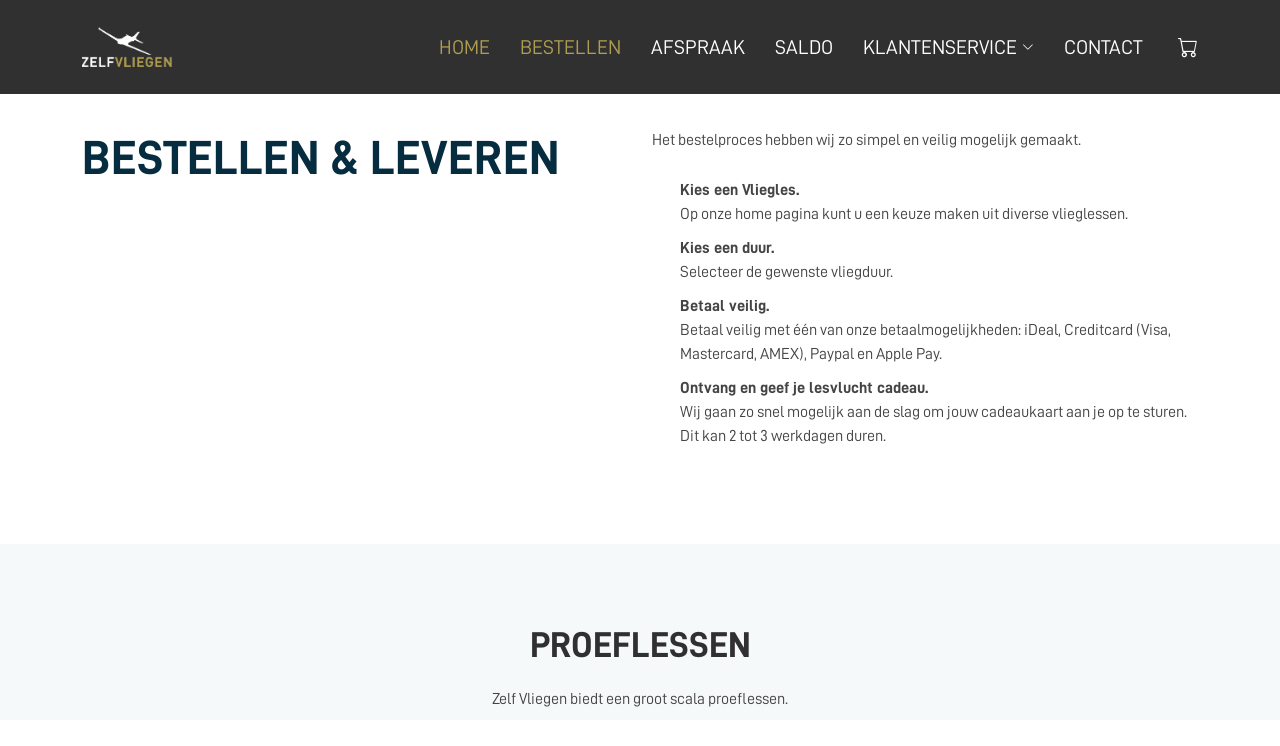

--- FILE ---
content_type: text/html; charset=UTF-8
request_url: https://lesvlucht.com/bestellen_leveren.php
body_size: 5758
content:
<!DOCTYPE html>
<html lang="en">

<head>
  <meta charset="utf-8">
  <meta content="width=device-width, initial-scale=1.0" name="viewport">

  <title>Zelf Vliegen</title>
  <meta content="" name="description">
  <meta content="" name="keywords">

	<script src="https://code.iconify.design/2/2.2.1/iconify.min.js"></script>

  <!-- Favicons -->
  <link href="assets/img/favicon.png" rel="icon">
  <link href="assets/img/apple-touch-icon.png" rel="apple-touch-icon">

  <!-- Google Fonts -->
  <link href="https://fonts.googleapis.com/css?family=Open+Sans:300,300i,400,400i,600,600i,700,700i|Raleway:300,300i,400,400i,500,500i,600,600i,700,700i|Poppins:300,300i,400,400i,500,500i,600,600i,700,700i" rel="stylesheet">

  <!-- Vendor CSS Files -->
  <link href="assets/vendor/bootstrap/css/bootstrap.min.css" rel="stylesheet">
  <link href="assets/vendor/bootstrap-icons/bootstrap-icons.css" rel="stylesheet">
  <link href="assets/vendor/boxicons/css/boxicons.min.css" rel="stylesheet">
  <link href="assets/vendor/glightbox/css/glightbox.min.css" rel="stylesheet">
  <link href="assets/vendor/remixicon/remixicon.css" rel="stylesheet">
  <link href="assets/vendor/swiper/swiper-bundle.min.css" rel="stylesheet">

  <!-- Template Main CSS File -->
  <link href="assets/css/style.css" rel="stylesheet">

  <!-- =======================================================
  * Template Name: Vlava - v4.7.0
  * Template URL: https://bootstrapmade.com/vlava-free-bootstrap-one-page-template/
  * Author: BootstrapMade.com
  * License: https://bootstrapmade.com/license/
  ======================================================== -->
</head>

<body>

  <!-- ======= Header ======= -->
  <header id="header" class="fixed-top d-flex align-items-center">
    <div class="container d-flex align-items-center justify-content-between">

      <div class="logo">
        <!-- <h1><a href="index.html">Zelf Vliegen</a></h1>-->
        <!-- Uncomment below if you prefer to use an image logo -->
        <a href="index.php"><img src="assets/img/logonav.png" width="90" height="60" class="d-inline-block align-top"></a>
      </div>

      
      <nav id="navbar" class="navbar">
        <ul>
          <li><a class="nav-link scrollto active" href="index.php#hero">Home</a></li>
          <li><a class="nav-link scrollto" href="#about">Bestellen</a></li>
          <li><a class="nav-link scrollto" href="afspraak.php">Afspraak</a></li>
          <li><a class="nav-link scrollto " href="saldo.php">Saldo</a></li>
          <li class="dropdown"><a href="#"><span>Klantenservice</span> <i class="bi bi-chevron-down"></i></a>
            <ul>
              <li><a href="bestellen_leveren.php">Bestellen & Leveren</a></li>
              <li><a href="betalen_retourneren.php">Betalen & Retourneren</a></li>
              <li><a href="index.php#faq">Veelgestelde vragen</a></li>
            </ul>
          </li>
          <li><a class="nav-link scrollto" href="#contact">Contact</a></li>
          <li><a href="#"><i class="bi bi-cart" style="font-size: 20px"></i></a></li>
        </ul>
        <i class="bi bi-list mobile-nav-toggle"></i>
      </nav><!-- .navbar -->

    </div>
  </header><!-- End Header -->



  <main id="main">

    <!-- ======= About Section ======= -->
    <section id="about" class="about">
      <div class="container">
			<br><br>
        <div class="row content">
          <div class="col-lg-6">
              <h2>Bestellen & Leveren</h2>
          </div>
          <div class="col-lg-6 pt-4 pt-lg-0">
            <p>
           Het bestelproces hebben wij zo simpel en veilig mogelijk gemaakt. 
            </p>
            <ul>
                <li><span class="iconify" data-icon="emojione-monotone:keycap-1"></span> <b>Kies een Vliegles.</b> <br>Op onze home pagina kunt u een keuze maken uit diverse vlieglessen. </li>
              <li><span class="iconify" data-icon="emojione-monotone:keycap-2"></span> <b>Kies een duur.</b> <br>Selecteer de gewenste vliegduur. </li>
              <li><span class="iconify" data-icon="emojione-monotone:keycap-3"></span> <b>Betaal veilig.</b> <br>Betaal veilig met één van onze betaalmogelijkheden: iDeal, Creditcard (Visa, Mastercard, AMEX), Paypal en Apple Pay.</li>
               <li><span class="iconify" data-icon="emojione-monotone:keycap-4"></span> <b>Ontvang en geef je lesvlucht cadeau.</b> <br>Wij gaan zo snel mogelijk aan de slag om jouw cadeaukaart aan je op te sturen. Dit kan 2 tot 3 werkdagen duren. </li>
            </ul>
            <p class="fst-italic">
           
            </p>
          </div>
        </div>

      </div>
    </section><!-- End About Section -->

    <!-- ======= Services Section ======= -->
    <section id="services" class="services section-bg">
      <div class="container">

        <div class="section-title">
          <h2>Proeflessen</h2>
          <p>Zelf Vliegen biedt een groot scala proeflessen.</p>
        </div>

 <div class="col-12">
            	<div id="w0" class="h-100 product-strip py-3" style="">
            		<div class="row">
            			<div class="col-12">
            	<div id="w0" class="h-100 product-strip py-3" style="">
            		<div class="row">
            			
            			<div class="col-12 pb-1 d-md-none">
            				<div class="d-md-none float-right"></div>
            					<div class="mb-0">
            						<h2 style="font-weight: bold">Basis vliegles</h2>
            					</div>
            					<div class="mb-1">
            						<span class="small"><span class="airport" style="color:#AF9D51">Lelystad Airport</span>
            					</div>
            				</div><a class="col-12 col-md-4" href="#">
            					<div class="w-100 img-wrap img-wrap-16-9">
            						<picture>
            						<img class="card-img-top" src="img/at-3.jpg" alt="Card image cap">
            						</picture>
            					</div>
            					</a>
            					<div class="col-6 col-md-5 py-2 py-sm-1" style="padding-left: 10px; padding-right: 10px">
            						<div class="d-none d-md-block">
            							<div class="mb-0">
            								<h2 style="font-weight: bold">Basis vliegles</h2>
            							</div>
            								<div class="mb-1"><span class="airport" style="color:#AF9D51">Lelystad Airport</span>
            							</div>
            						</div>
            							<div class="gray light">De basis lesvlucht wordt gevlogen op een AT3, een modern twee persoons vliegtuig ontworpen voor lesvluchten. Met zijn moderne kleine motor is hij zowel veilig als efficient. Deze vlucht is veruit het voordeligst.</div>
            							<div class="d-none d-md-block pt-2">
            						</div>
            					</div>
            						<div class="col-6 col-md-3 py-2 py-sm-1" style="padding-left: 10px; padding-right: 10px">
            						<div class="gray-dark ">
            						<div style="font-size: 26px; line-height: 31px; margin-bottom: 2px"><strong  style="color:black;">149,-</strong>
            				</div>
            					<div class="font-weight-bolder" style="font-size: 15px; line-height: 1.15em; color:#AF9D51;">30 minuten</div>
            				</div><a class="btn btn-secondary w-100" href="https://lesvlucht.com/2/order.php?name=Basis%20Vliegles">Bekijken</a>
            			</div>
            		</div>
            	</div>                    
            </div>    
            			
            			<div class="col-12 pb-1 d-md-none">
            				<div class="d-md-none float-right"></div>
            					<div class="mb-0">
            						<h2 style="font-weight: bold">Cessna vliegles</h2>
            					</div>
            					<div class="mb-1">
            						<span class="airport" style="color:#AF9D51">Lelystad Airport</span>
            					</div>
            				</div><a class="col-12 col-md-4" href="#">
            					<div class="w-100 img-wrap img-wrap-16-9">
            						<picture>
            						<img class="card-img-top" src="img/stz.jpg" alt="Card image cap">
            						</picture>
            					</div>
            					</a>
            					<div class="col-6 col-md-5 py-2 py-sm-1" style="padding-left: 10px; padding-right: 10px">
            						<div class="d-none d-md-block">
            							<div class="mb-0">
            								<h2 style="font-weight: bold">Cessna vliegles</h2>
            							</div>
            								<div class="mb-1"><span class="airport" style="color:#AF9D51">Lelystad Airport</span>
            							</div>
            						</div>
            							<div class="gray light">Met de 4 persoons Cessna kunt u eventueel twee anderen meenemen, en ook hun een onvergeterlijke ervaring geven. De Cessna 172 is het meest geproduceerde vliegtuig ter wereld, staat bekend om zijn veiligheid en comfort.</div>
            							<div class="d-none d-md-block pt-2">
            						</div>
            					</div>
            						<div class="col-6 col-md-3 py-2 py-sm-1" style="padding-left: 10px; padding-right: 10px">
            						<div class="gray-dark ">
            						<div style="font-size: 26px; line-height: 31px; margin-bottom: 2px color: black"><strong style="color:black;">149,-</strong>
            				</div>
            					<div class="font-weight-bolder" style="font-size: 15px; line-height: 1.15em; color:#AF9D51;">30 minuten</div>
            				</div><a class="btn btn-secondary w-100" href="https://lesvlucht.com/2/order.php?name=Cessna%20Proefles">Bekijken</a>
            			</div>
            		</div>
            	</div>                    
            </div>            
            
            <div class="col-12">
            	<div id="w0" class="h-100 product-strip py-3" style="">
            		<div class="row">
            			<div class="col-12 pb-1 d-md-none">
            				<div class="d-md-none float-right"></div>
            					<div class="mb-0">
            						<h2 style="font-weight: bold">Blackshape vliegles</h2>
            					</div>
            					<div class="mb-1">
            						<span class="small"><span class="airport" style="color:#AF9D51">Lelystad Airport</span>
            					</div>
            				</div><a class="col-12 col-md-4" href="#">
            					<div class="w-100 img-wrap img-wrap-16-9">
            						<picture>
            						<img class="card-img-top" src="img/blackshape.jpg" alt="Card image cap">
            						</picture>
            					</div>
            					</a>
            					<div class="col-6 col-md-5 py-2 py-sm-1" style="padding-left: 10px; padding-right: 10px">
            						<div class="d-none d-md-block">
            							<div class="mb-0">
            								<h2 style="font-weight: bold">Blackshape vliegles</h2>
            							</div>
            								<div class="mb-1"><span class="airport" style="color:#AF9D51">Lelystad Airport</span>
            							</div>
            						</div>
            							<div class="gray light">De Blackshape Prime excelleert in alles en is het snelste vliegtuig uit onze vloot. Met een maximale snelheid van 270 km/h vlieg je straks door de lucht. In dit tweepersoons vliegtuig zit je samen met je instructeur achter elkaar met een dubbele besturing. Kortom de ultieme vliegervaring.</div>
            							<div class="d-none d-md-block pt-2">
            						</div>
            					</div>
            						<div class="col-6 col-md-3 py-2 py-sm-1" style="padding-left: 10px; padding-right: 10px">
            						<div class="gray-dark ">
            						<div style="font-size: 26px; line-height: 31px; margin-bottom: 2px"><strong  style="color:black;">149,-</strong>
            				</div>
            					<div class="font-weight-bolder" style="font-size: 15px; line-height: 1.15em; color:#AF9D51;">30 minuten</div>
            				</div><a class="btn btn-secondary w-100" href="https://lesvlucht.com/2/order.php?name=Blackshape%20Vliegles">Bekijken</a>
            			</div>
            		</div>
            	</div>                    
            </div>        
            
            <div class="col-12">
            	<div id="w0" class="h-100 product-strip py-3" style="">
            		<div class="row">
            			<div class="col-12 pb-1 d-md-none">
            				<div class="d-md-none float-right"></div>
            					<div class="mb-0">
            						<h2 style="font-weight: bold">Aerobatics vliegles</h2>
            					</div>
            					<div class="mb-1">
            						<span class="small"><span class="airport" style="color:#AF9D51">Lelystad Airport</span>
            					</div>
            				</div><a class="col-12 col-md-4" href="#">
            					<div class="w-100 img-wrap img-wrap-16-9">
            						<picture>
            						<img class="card-img-top" src="img/ibm.png" alt="Card image cap">
            						</picture>
            					</div>
            					</a>
            					<div class="col-6 col-md-5 py-2 py-sm-1" style="padding-left: 10px; padding-right: 10px">
            						<div class="d-none d-md-block">
            							<div class="mb-0">
            								<h2 style="font-weight: bold">Aerobatics vliegles</h2>
            							</div>
            								<div class="mb-1"><span class="airport" style="color:#AF9D51">Lelystad Airport</span>
            							</div>
            						</div>
            							<div class="gray light">Met deze splinternieuwe Extra 330 NG zult u een onvergetelijke vlucht ervaren. Dit toestel wordt gevlogen door een ervaren instructeur die al jaren aerobatics vliegt. Dit is arrangement van een uur, u vliegt 30 minuten en heeft 30 minuten instructie.</div>
            							<div class="d-none d-md-block pt-2">
            						</div>
            					</div>
            						<div class="col-6 col-md-3 py-2 py-sm-1" style="padding-left: 10px; padding-right: 10px">
            						<div class="gray-dark ">
            						<div style="font-size: 26px; line-height: 31px; margin-bottom: 2px"><strong  style="color:black;">369,-</strong>
            				</div>
            					<div class="font-weight-bolder" style="font-size: 15px; line-height: 1.15em; color:#AF9D51;">30 minuten</div>
            				</div><a class="btn btn-secondary w-100" href="https://lesvlucht.com/2/order.php?name=Proefles%20Stuntvliegen">Bekijken</a>
            			</div>
            		</div>
            	</div>                    
            </div>    
            
           <div class="col-12">
            	<div id="w0" class="h-100 product-strip py-3" style="">
            		<div class="row">
            			<div class="col-12 pb-1 d-md-none">
            				<div class="d-md-none float-right"></div>
            					<div class="mb-0">
            						<h2 style="font-weight: bold">Texel vliegles</h2>
            					</div>
            					<div class="mb-1">
            						<span class="small"><span class="airport" style="color:#AF9D51">Lelystad Airport</span>
            					</div>
            				</div><a class="col-12 col-md-4" href="#">
            					<div class="w-100 img-wrap img-wrap-16-9">
            						<picture>
            						<img class="card-img-top" src="img/texel.png" alt="Card image cap">
            						</picture>
            					</div>
            					</a>
            					<div class="col-6 col-md-5 py-2 py-sm-1" style="padding-left: 10px; padding-right: 10px">
            						<div class="d-none d-md-block">
            							<div class="mb-0">
            								<h2 style="font-weight: bold">Texel vliegles</h2>
            							</div>
            								<div class="mb-1"><span class="airport" style="color:#AF9D51">Lelystad Airport</span>
            							</div>
            						</div>
            							<div class="gray light">De leukste proefles van Nederland. U vliegt van Lelystad naar Texel om een echt gevoel te krijgen voor het vliegen.</div>
            							<div class="d-none d-md-block pt-2">
            						</div>
            					</div>
            						<div class="col-6 col-md-3 py-2 py-sm-1" style="padding-left: 10px; padding-right: 10px">
            						<div class="gray-dark ">
            						<div style="font-size: 26px; line-height: 31px; margin-bottom: 2px"><strong  style="color:black;">499,-</strong>
            				</div>
            					<div class="font-weight-bolder" style="font-size: 15px; line-height: 1.15em; color:#AF9D51;">90 minuten</div>
            				</div><a class="btn btn-secondary w-100" href="https://lesvlucht.com/2/order.php?name=Texel%20Vliegles">Bekijken</a>
            			</div>
            		</div>
            	</div>                    
            </div>               
            
            <div class="col-12">
            	<div id="w0" class="h-100 product-strip py-3" style="">
            		<div class="row">
            			<div class="col-12 pb-1 d-md-none">
            				<div class="d-md-none float-right"></div>
            					<div class="mb-0">
            						<a class="text-dark h6" href="#" style="font-size: 18px font-weight-bold">Opstapcursus 5 lessen</a><br>
            					</div>
            					<div class="mb-1"><span class="airport" style="color:#AF9D51">Lelystad Airport</span>
            					</div>
            				</div><a class="col-12 col-md-4" href="#">
            					<div class="w-100 img-wrap img-wrap-16-9">
            						<picture>
            						<img class="card-img-top" src="img/opstap-2.jpg" alt="Card image cap">
            						</picture>
            					</div>
            					</a>
            					<div class="col-6 col-md-5 py-2 py-sm-1" style="padding-left: 10px; padding-right: 10px">
            						<div class="d-none d-md-block">
            							<div class="mb-0">
            								<h2 style="font-weight: bold">Opstapcursus 5 vlieglessen</h2>
            							</div>
            								<div class="mb-1"><span class="airport" style="color:#AF9D51">Lelystad Airport</span>
            							</div>
            						</div>
            							<div class="gray light">Twijfel je om je vliegbrevet te halen? Dan is een opstapcursus ideaal om te kijken of het vliegen wat voor jouw is! In 5 lessen leer je de basics van het vliegen welke mee tellen voor je vliegbrevet. </div>
            							<div class="d-none d-md-block pt-2">
            						</div>
            					</div>
            						<div class="col-6 col-md-3 py-2 py-sm-1" style="padding-left: 10px; padding-right: 10px">
            						<div class="gray-dark ">
            						<div style="font-size: 26px; line-height: 31px; margin-bottom: 2px"><strong  style="color:black;">1249,-</strong>
            				</div>
            					<div class="font-weight-bolder" style="font-size: 15px; line-height: 1.15em; color:#AF9D51;">5 x 60 minuten</div>
            				</div><a class="btn btn-secondary w-100" href="https://lesvlucht.com/2/order.php?name=Opstapcursus%205%20lessen">Bekijken</a>
            			</div>
            		</div>
            	</div>                    
            </div>        
            
            </div>

      </div>
    </section><!-- End Services Section -->



    <!-- ======= Frequently Asked Questions Section ======= -->
    <section id="faq" class="faq">
      <div class="container">

        <div class="section-title">
          <br><h2>Veel gestelde vragen</h2>
        </div>

        <div class="row  d-flex align-items-stretch">

          <div class="col-lg-6 faq-item">
            <i class="bx bx-help-circle"></i>
            <h4>Hoe oud moet ik zijn om te beginnen met mijn opleiding?</h4>
            <p>
            Er is geen minimum leeftijd verbonden om te starten met uw opleiding. Vanaf uw <b>16e mag u solo</b>, en vanaf uw 17e kunt u uw brevet aanvragen.
            </p>
          </div>

          <div class="col-lg-6 faq-item">
            <i class="bx bx-help-circle"></i>
            <h4>Kan ik gespreid betalen?</h4>
            <p>
            Absoluut. Zelf Vliegen is heel flexibel in de betaal mogelijkheden. U kunt per les betalen, of saldo kopen in de vorm van 5 of 10 lessen, of de hele opleiding vooruit betalen. In de laatste gevallen zal er een korting van respectievelijk 2 en 5 procent zijn.
            </p>
          </div>

          <div class="col-lg-6 faq-item">
            <i class="bx bx-help-circle"></i>
            <h4>Ik heb een medische conditie, kan ik mijn brevet halen?</h4>
            <p>
            Voor dit soort vragen moet u contact opnemen met een aero-medisch instituut, zoals bijvoorbeel Aeglia op Lelystad Airport. Zij kunnen al uw vragen beantwoorden. Mocht u twijfelen over of u de medische keuring door komt raden wij aan om deze eerst te doen.
            </p>
          </div>

          <div class="col-lg-6 faq-item">
            <i class="bx bx-help-circle"></i>
            <h4>Als ik begin met een RPL-MLA, kan ik dan later nog overstappen naar een LAPL of een PPL?</h4>
            <p>
            Feitelijk niet. De RPL-MLA wordt op een andere klasse vliegtuig gevlogen dan de LAPL of de PPL. Hierdoor is het totale aantal uren niet mee te tellen indien u de overstap wil maken. Het is wél mogelijk om de overstap van LAPL naar PPL te doen.
            </p>
          </div>

          <div class="col-lg-6 faq-item">
            <i class="bx bx-help-circle"></i>
            <h4>Als ik mijn brevet haal, kan ik dan bij jullie een vliegtuig huren?</h4>
            <p>
            Absoluut. Al onze vliegtuigen die voor opleidingen worden gebruikt worden ook verhuurd. Zie voor meer informatie onze <b>verhuur pagina</b>.
            </p>
          </div>

          <div class="col-lg-6 faq-item">
            <i class="bx bx-help-circle"></i>
            <h4>Ik wil graag snel mijn PPL halen. Is dat mogelijk?</h4>
            <p>
            In de meeste gevallen kunnen wij samen tot een planning komen waarin u veel vliegt. Let op, u moet op zijn minst rekening houden met 2 maanden vliegen als u op een zeer intesieve manier lest.
            </p>
          </div>

        </div>

      </div>
    </section><!-- End Frequently Asked Questions Section -->
    
    

    <!-- ======= Contact Section ======= -->
    <section id="contact" class="contact section-bg">
      <div class="container">

        <div class="section-title">
          <h2>Contact</h2>
          <p>Zelf Vliegen is dagelijks van 10:00-12:30, 13:30-17:00 telefonisch en per mail bereikbaar.</p>
        </div>
      </div>
      <div class="map">
        <iframe style="border:0; width: 100%; height: 350px;" src="https://www.google.com/maps/embed?pb=!1m18!1m12!1m3!1d383.1393768972104!2d5.522294309962006!3d52.454171235436135!2m3!1f0!2f0!3f0!3m2!1i1024!2i768!4f13.1!3m3!1m2!1s0x47c625865438de29%3A0x38672c8eb603acd!2sZelf%20Vliegen!5e0!3m2!1snl!2snl!4v1644517025216!5m2!1snl!2snl" frameborder="0" allowfullscreen></iframe>
      </div>
      <div class="container">
        <div class="row mt-5 justify-content-center">

          <div class="col-lg-10">

            <div class="info-wrap">
              <div class="row">
                <div class="col-lg-4 info">
                  <i class="bi bi-geo-alt"></i>
                  <h4>Locatie:</h4>
                  <p>Emoeweg 4<br>Lelystad Airport</p>
                </div>

                <div class="col-lg-4 info mt-4 mt-lg-0">
                  <i class="bi bi-envelope"></i>
                  <h4>Email:</h4>
                  <p><a href="/cdn-cgi/l/email-protection" class="__cf_email__" data-cfemail="462f282029063c232a20302a2f2321232868282a">[email&#160;protected]</a></p>
                </div>

                <div class="col-lg-4 info mt-4 mt-lg-0">
                  <i class="bi bi-phone"></i>
                  <h4>Telefoon:</h4>
                  <p>0320 78 55 22</p>
                </div>
              </div>
            </div>

          </div>

        </div>

        <div class="row mt-5 justify-content-center">
          <div class="col-lg-10">
            <form action="forms/contact.php" method="post" role="form" class="php-email-form">
              <div class="row">
                <div class="col-md-6 form-group">
                  <input type="text" name="name" class="form-control" id="name" placeholder="Uw naam" required>
                </div>
                <div class="col-md-6 form-group mt-3 mt-md-0">
                  <input type="email" class="form-control" name="email" id="email" placeholder="Uw email" required>
                </div>
              </div>
              <div class="form-group mt-3">
                <input type="text" class="form-control" name="subject" id="subject" placeholder="Onderwerp" required>
              </div>
              <div class="form-group mt-3">
                <textarea class="form-control" name="message" rows="5" placeholder="Bericht" required></textarea>
              </div>
              <div class="my-3">
                <div class="loading">Laden</div>
                <div class="error-message"></div>
                <div class="sent-message">Je bericht is succesvol verstuurd!</div>
              </div>
              <div class="text-center"><button type="submit">Verstuur bericht</button></div>
            </form>
          </div>

        </div>

      </div>
    </section><!-- End Contact Section -->

  </main><!-- End #main -->

 <!-- ======= Footer ======= -->
  <footer id="footer">

    <div class="footer-top">

      <div class="container">

        <div class="row  justify-content-center">
          <div class="col-lg-6">
            <h3>LESVLUCHT.COM</h3>
            <p>Een van meest ervaren vliegscholen van Nederland met de grootste vloot.</p>
          </div>
        </div>

        <div class="row footer-newsletter justify-content-center">
          <div class="col-lg-6">
          
                    
            <form action="#footer" method="post">
              <input type="email" name="email" placeholder="e-mailadres"><input type="submit" value="Inschrijven">
            </form>
          </div>
        </div>

        <div class="social-links">
          <a href="#" class="twitter"><i class="bx bxl-twitter"></i></a>
          <a href="#" class="facebook"><i class="bx bxl-facebook"></i></a>
          <a href="#" class="instagram"><i class="bx bxl-instagram"></i></a>
          <a href="#" class="linkedin"><i class="bx bxl-linkedin"></i></a>
        </div>

      </div>
    </div>

    <div class="container footer-bottom clearfix">
      <div class="copyright">
        &copy; Copyright <strong><span>Lesvlucht.com is onderdeel van ZelfVliegen B.V.</span></strong>. All Rights Reserved
      </div>
      
    </div>
  </footer><!-- End Footer -->

  <a href="#" class="back-to-top d-flex align-items-center justify-content-center"><i class="bi bi-arrow-up-short"></i></a>

  <!-- Vendor JS Files -->
  <script data-cfasync="false" src="/cdn-cgi/scripts/5c5dd728/cloudflare-static/email-decode.min.js"></script><script src="assets/vendor/bootstrap/js/bootstrap.bundle.min.js"></script>
  <script src="assets/vendor/glightbox/js/glightbox.min.js"></script>
  <script src="assets/vendor/isotope-layout/isotope.pkgd.min.js"></script>
  <script src="assets/vendor/swiper/swiper-bundle.min.js"></script>
  <script src="assets/vendor/php-email-form/validate.js"></script>

  <!-- Template Main JS File -->
  <script src="assets/js/main.js"></script>

<script defer src="https://static.cloudflareinsights.com/beacon.min.js/vcd15cbe7772f49c399c6a5babf22c1241717689176015" integrity="sha512-ZpsOmlRQV6y907TI0dKBHq9Md29nnaEIPlkf84rnaERnq6zvWvPUqr2ft8M1aS28oN72PdrCzSjY4U6VaAw1EQ==" data-cf-beacon='{"version":"2024.11.0","token":"43e436bfd6e94f1fa1d73fab1ea16fec","r":1,"server_timing":{"name":{"cfCacheStatus":true,"cfEdge":true,"cfExtPri":true,"cfL4":true,"cfOrigin":true,"cfSpeedBrain":true},"location_startswith":null}}' crossorigin="anonymous"></script>
</body>

</html>


--- FILE ---
content_type: text/css
request_url: https://lesvlucht.com/assets/css/style.css
body_size: 3807
content:
/**
* Template Name: Vlava - v4.7.0
* Template URL: https://bootstrapmade.com/vlava-free-bootstrap-one-page-template/
* Author: BootstrapMade.com
* License: https://bootstrapmade.com/license/
*/

/*--------------------------------------------------------------
# General
--------------------------------------------------------------*/

@font-face {
  font-family: DDIN;
  src:url("D-DIN.otf");
  
  }

@font-face {
font-family: DDIN;
src:url("D-DIN-Bold.otf");
font-weight: bold;

}

@font-face {
font-family: DDIN;
src:url("D-DIN-Italic.otf");
font-style: italic;

}
  
body {
font-family: DDIN;
  color: #444444;
}
  

a {
  color: #AF9D51;
  text-decoration: none;
}

a:hover {
  color: #AF9D51;
  text-decoration: none;
}

h1, h2, h3, h4, h5, h6 {
  font-family: "DDIN";
}

/*--------------------------------------------------------------
# Back to top button
--------------------------------------------------------------*/
.back-to-top {
  position: fixed;
  visibility: hidden;
  opacity: 0;
  right: 15px;
  bottom: 15px;
  z-index: 996;
  background: #AF9D51;
  width: 40px;
  height: 40px;
  border-radius: 4px;
  transition: all 0.4s;
}
.back-to-top i {
  font-size: 28px;
  color: #fff;
  line-height: 0;
}
.back-to-top:hover {
  background: #AF9D51;
  color: #fff;
}
.back-to-top.active {
  visibility: visible;
  opacity: 1;
}

/*--------------------------------------------------------------
# Header
--------------------------------------------------------------*/
#header {
  z-index: 997;
  transition: all 0.5s;
  background: #303030;
  padding: 22px 0;
}
#header.header-transparent {
  background: none;
}
#header.header-scrolled {
  background: rgba(48, 48, 48, 0.8);
  padding: 12px 0;
}
#header .logo h1 {
  font-size: 36px;
  margin: 0;
  padding: 0;
  line-height: 1;
  font-weight: 400;
  letter-spacing: 3px;
  text-transform: uppercase;
}
#header .logo h1 a, #header .logo h1 a:hover {
  color: #fff;
  text-decoration: none;
}
#header .logo img {
  padding: 0;
  margin: 0;
  max-height: 40px;
}
@media (max-width: 768px) {
  #header .logo h1 {
    font-size: 28px;
  }
}

/*--------------------------------------------------------------
# Navigation Menu
--------------------------------------------------------------*/
/**
* Desktop Navigation 
*/
.navbar {
  padding: 0;
}
.navbar ul {
  margin: 0;
  padding: 0;
  display: flex;
  list-style: none;
  align-items: center;
}
.navbar li {
  position: relative;
}
.navbar a, .navbar a:focus {
  display: flex;
  align-items: center;
  justify-content: space-between;
  padding: 10px 0 10px 30px;
  font-family: "DDIN";
  font-size: 20px;
  font-weight: 500;
  color: #fff;
  white-space: nowrap;
  text-transform: uppercase;
  transition: 0.3s;
}
.navbar a i, .navbar a:focus i {
  font-size: 12px;
  line-height: 0;
  margin-left: 5px;
}
.navbar a:hover, .navbar .active, .navbar .active:focus, .navbar li:hover > a {
  color: #AF9D51;
}
.navbar .dropdown ul {
  display: block;
  position: absolute;
  left: 14px;
  top: calc(100% + 30px);
  margin: 0;
  padding: 10px 0;
  z-index: 99;
  opacity: 0;
  visibility: hidden;
  background: #fff;
  box-shadow: 0px 0px 30px rgba(127, 137, 161, 0.25);
  transition: 0.3s;
}
.navbar .dropdown ul li {
  min-width: 200px;
}
.navbar .dropdown ul a {
  padding: 10px 20px;
  font-size: 14px;
  text-transform: none;
  font-weight: 500;
  color: #303030;
}
.navbar .dropdown ul a i {
  font-size: 12px;
}
.navbar .dropdown ul a:hover, .navbar .dropdown ul .active:hover, .navbar .dropdown ul li:hover > a {
  color: #AF9D51;
}
.navbar .dropdown:hover > ul {
  opacity: 1;
  top: 100%;
  visibility: visible;
}
.navbar .dropdown .dropdown ul {
  top: 0;
  left: calc(100% - 30px);
  visibility: hidden;
}
.navbar .dropdown .dropdown:hover > ul {
  opacity: 1;
  top: 0;
  left: 100%;
  visibility: visible;
}
@media (max-width: 1366px) {
  .navbar .dropdown .dropdown ul {
    left: -90%;
  }
  .navbar .dropdown .dropdown:hover > ul {
    left: -100%;
  }
}

/**
* Mobile Navigation 
*/
.mobile-nav-toggle {
  color: #fff;
  font-size: 28px;
  cursor: pointer;
  display: none;
  line-height: 0;
  transition: 0.5s;
}

@media (max-width: 991px) {
  .mobile-nav-toggle {
    display: block;
  }

  .navbar ul {
    display: none;
  }
}
.navbar-mobile {
  position: fixed;
  overflow: hidden;
  top: 0;
  right: 0;
  left: 0;
  bottom: 0;
  background: rgba(1, 11, 16, 0.9);
  transition: 0.3s;
  z-index: 999;
}
.navbar-mobile .mobile-nav-toggle {
  position: absolute;
  top: 15px;
  right: 15px;
}
.navbar-mobile ul {
  display: block;
  position: absolute;
  top: 55px;
  right: 15px;
  bottom: 15px;
  left: 15px;
  padding: 10px 0;
  background-color: #fff;
  overflow-y: auto;
  transition: 0.3s;
}
.navbar-mobile a, .navbar-mobile a:focus {
  padding: 10px 20px;
  font-size: 15px;
  color: #052c3f;
}
.navbar-mobile a:hover, .navbar-mobile .active, .navbar-mobile li:hover > a {
  color: #85b0be;
}
.navbar-mobile .getstarted, .navbar-mobile .getstarted:focus {
  margin: 15px;
}
.navbar-mobile .dropdown ul {
  position: static;
  display: none;
  margin: 10px 20px;
  padding: 10px 0;
  z-index: 99;
  opacity: 1;
  visibility: visible;
  background: #fff;
  box-shadow: 0px 0px 30px rgba(127, 137, 161, 0.25);
}
.navbar-mobile .dropdown ul li {
  min-width: 200px;
}
.navbar-mobile .dropdown ul a {
  padding: 10px 20px;
}
.navbar-mobile .dropdown ul a i {
  font-size: 12px;
}
.navbar-mobile .dropdown ul a:hover, .navbar-mobile .dropdown ul .active:hover, .navbar-mobile .dropdown ul li:hover > a {
  color: #85b0be;
}
.navbar-mobile .dropdown > .dropdown-active {
  display: block;
}

/*--------------------------------------------------------------
# Hero Section
--------------------------------------------------------------*/
#hero {
  width: 100%;
  height: 80vh;
  background: url("../img/hero-bg.jpg") top center;
  background-size: cover;
  position: relative;
}
#hero:before {
  content: "";
  background: rgba(48, 48, 48, 0.2);
  position: absolute;
  bottom: 0;
  top: 0;
  left: 0;
  right: 0;
}
#hero .hero-container {
  position: absolute;
  bottom: 0;
  top: 0;
  left: 0;
  right: 0;
  display: flex;
  justify-content: center;
  align-items: center;
  flex-direction: column;
  text-align: center;
  padding: 0 15px;
}
#hero h1 {
  margin: 0 0 15px 0;
  font-size: 48px;
  font-weight: 700;
  line-height: 56px;
  text-transform: uppercase;
  color: #fff;
}
#hero h2 {
  color: #eee;
  margin-bottom: 30px;
  font-size: 24px;
}
#hero .btn-get-started {
  background: #AD9D51;
  font-family: "DDIN";
  text-transform: uppercase;
  font-weight: 500;
  font-size: 16px;
  letter-spacing: 1px;
  display: inline-block;
  padding: 10px 28px;
  border-radius: 4px;
  transition: 0.5s;
  border: 0px solid #fff;
  color: #fff;
}
#hero .btn-get-started:hover {
  background: #303030;
}
@media (min-width: 1024px) {
  #hero {
    background-attachment: fixed;
  }
}
@media (max-width: 768px) {
  #hero h1 {
    font-size: 28px;
    line-height: 36px;
  }
  #hero h2 {
    font-size: 18px;
    line-height: 24px;
    margin-bottom: 30px;
  }
}

/*--------------------------------------------------------------
# Sections General
--------------------------------------------------------------*/
section {
  padding: 80px 0;
  overflow: hidden;
}

.section-bg {
  background-color: #f6f9fa;
}

.section-title {
  text-align: center;
  padding-bottom: 30px;
}
.section-title h2 {
  font-size: 36px;
  font-weight: 700;
  text-transform: uppercase;
  margin-bottom: 20px;
  padding-bottom: 0;
  color: #303030;
}
.section-title p {
  margin-bottom: 0;
}

/*--------------------------------------------------------------
# About
--------------------------------------------------------------*/
.about .content h2 {
  font-weight: 700;
  font-size: 48px;
  line-height: 60px;
  margin-bottom: 20px;
  text-transform: uppercase;
  color: #052c3f;
}
.about .content h3 {
  font-weight: 500;
  line-height: 32px;
  font-size: 24px;
  color: #4d8090;
}
.about .content ul {
  list-style: none;
  padding: 0;
}
.about .content ul li {
  padding: 10px 0 0 28px;
  position: relative;
}
.about .content ul i {
  left: 0;
  top: 7px;
  position: absolute;
  font-size: 20px;
  color: #85b0be;
}
.about .content p:last-child {
  margin-bottom: 0;
}

/*--------------------------------------------------------------
# Services
--------------------------------------------------------------*/
.services {
  padding-bottom: 40px;
}
.services .icon-box {
  margin-bottom: 40px;
}
.services .icon {
  float: left;
  display: flex;
  align-items: center;
  justify-content: center;
  width: 72px;
  height: 72px;
  border-radius: 50%;
  transition: 0.5s;
  border: 2px solid #303030;
}
.services .icon i {
  color: #303030;
  font-size: 24px;
  line-height: 0;
}
.services .title {
  margin-left: 90px;
  font-weight: 700;
  margin-bottom: 15px;
  font-size: 18px;
}
.services .title a {
  color: #052c3f;
  transition: 0.3s;
}
.services .description {
  margin-left: 90px;
  line-height: 24px;
  font-size: 14px;
}
.services .icon-box:hover .icon {
  background: #AF9D51;
  border: 2px solid #666666;
}
.services .icon-box:hover .icon i {
  color: #fff;
}
.services .icon-box:hover .title a {
  color: #AF9D51;
}

/*--------------------------------------------------------------
# Featured
--------------------------------------------------------------*/
.featured img {
  border-radius: 0;
}
.featured .card {
  border: 0;
  text-align: ceneter;
}
.featured .card-body {
  -moz-text-align-last: center;
  text-align-last: center;
}
.featured .card-title a {
  font-weight: 600;
  font-size: 18px;
  color: #303030;
}
.featured .btn {
  background: #303030;
  border-radius: 4px;
  padding: 4px 30px 6px 30px;
  color: #fff;
  font-weight: 500;
}
.featured .btn:hover {
  background-color: #AF9D51;
  color: #fff;
}

/*--------------------------------------------------------------
# Testimonials
--------------------------------------------------------------*/
.testimonials {
  padding: 80px 0;
  background: url("../img/testimonials-bg.jpg") no-repeat;
  background-position: center center;
  background-size: cover;
  position: relative;
}
.testimonials::before {
  content: "";
  position: absolute;
  left: 0;
  right: 0;
  top: 0;
  bottom: 0;
  background: rgba(0, 0, 0, 0.7);
}
.testimonials .section-header {
  margin-bottom: 40px;
}
.testimonials .testimonials-carousel, .testimonials .testimonials-slider {
  overflow: hidden;
}
.testimonials .testimonial-item {
  text-align: center;
  color: #fff;
}
.testimonials .testimonial-item .testimonial-img {
  width: 100px;
  border-radius: 50%;
  border: 6px solid rgba(255, 255, 255, 0.15);
  margin: 0 auto;
}
.testimonials .testimonial-item h3 {
  font-size: 20px;
  font-weight: bold;
  margin: 10px 0 5px 0;
  color: #fff;
}
.testimonials .testimonial-item h4 {
  font-size: 14px;
  color: #ddd;
  margin: 0 0 15px 0;
}
.testimonials .testimonial-item .quote-icon-left, .testimonials .testimonial-item .quote-icon-right {
  color: rgba(255, 255, 255, 0.4);
  font-size: 26px;
}
.testimonials .testimonial-item .quote-icon-left {
  display: inline-block;
  left: -5px;
  position: relative;
}
.testimonials .testimonial-item .quote-icon-right {
  display: inline-block;
  right: -5px;
  position: relative;
  top: 10px;
}
.testimonials .testimonial-item p {
  font-style: italic;
  margin: 0 auto 15px auto;
  color: #eee;
}
.testimonials .swiper-pagination {
  margin-top: 20px;
  position: relative;
}
.testimonials .swiper-pagination .swiper-pagination-bullet {
  width: 12px;
  height: 12px;
  background-color: rgba(255, 255, 255, 0.5);
  opacity: 1;
}
.testimonials .swiper-pagination .swiper-pagination-bullet-active {
  background-color: #AF9D51;
}
@media (min-width: 992px) {
  .testimonials .testimonial-item p {
    width: 80%;
  }
}

/*--------------------------------------------------------------
# Photo's
--------------------------------------------------------------*/
.portfolio #portfolio-flters {
  padding: 0;
  margin: 0 auto 25px auto;
  list-style: none;
  text-align: center;
  background: white;
  border-radius: 50px;
  padding: 2px 15px;
}
.portfolio #portfolio-flters li {
  cursor: pointer;
  display: inline-block;
  padding: 10px 15px 8px 15px;
  font-size: 14px;
  font-weight: 600;
  line-height: 1;
  text-transform: uppercase;
  color: #303030;
  margin-bottom: 10px;
  transition: all 0.3s ease-in-out;
}
.portfolio #portfolio-flters li:hover, .portfolio #portfolio-flters li.filter-active {
  color: #AF9D51;
}
.portfolio #portfolio-flters li:last-child {
  margin-right: 0;
}
.portfolio .portfolio-item {
  margin-bottom: 30px;
}
.portfolio .portfolio-item .portfolio-info {
  opacity: 0;
  position: absolute;
  left: 30px;
  right: 30px;
  bottom: 0;
  z-index: 3;
  transition: all ease-in-out 0.3s;
  background: rgba(48, 48, 48, 0.8);
  padding: 15px;
}
.portfolio .portfolio-item .portfolio-info h4 {
  font-size: 18px;
  color: #fff;
  font-weight: 600;
  color: #AF9D51;
}
.portfolio .portfolio-item .portfolio-info p {
  color: #fff;
  font-size: 14px;
  margin-bottom: 0;
}
.portfolio .portfolio-item .portfolio-info .preview-link, .portfolio .portfolio-item .portfolio-info .details-link {
  position: absolute;
  right: 40px;
  font-size: 24px;
  top: calc(50% - 18px);
  color: #AF9D51;
}
.portfolio .portfolio-item .portfolio-info .preview-link:hover, .portfolio .portfolio-item .portfolio-info .details-link:hover {
  color: #AF9D51;
}
.portfolio .portfolio-item .portfolio-info .details-link {
  right: 10px;
}
.portfolio .portfolio-item .portfolio-links {
  opacity: 0;
  left: 0;
  right: 0;
  text-align: center;
  z-index: 3;
  position: absolute;
  transition: all ease-in-out 0.3s;
}
.portfolio .portfolio-item .portfolio-links a {
  color: #303030;
  margin: 0 2px;
  font-size: 28px;
  display: inline-block;
  transition: 0.3s;
}
.portfolio .portfolio-item .portfolio-links a:hover {
  color: #c8dbe1;
}
.portfolio .portfolio-item:hover .portfolio-info {
  opacity: 1;
  bottom: 20px;
}

/*--------------------------------------------------------------
# Photo's
--------------------------------------------------------------*/
.portfolio-details {
  padding-top: 40px;
}
.portfolio-details .portfolio-details-slider img {
  width: 100%;
}
.portfolio-details .portfolio-details-slider .swiper-pagination {
  margin-top: 20px;
  position: relative;
}
.portfolio-details .portfolio-details-slider .swiper-pagination .swiper-pagination-bullet {
  width: 12px;
  height: 12px;
  background-color: #303030;
  opacity: 1;
  border: 1px solid #85b0be;
}
.portfolio-details .portfolio-details-slider .swiper-pagination .swiper-pagination-bullet-active {
  background-color: #303030;
}
.portfolio-details .portfolio-info {
  padding: 30px;
  box-shadow: 0px 0 30px rgba(5, 44, 63, 0.08);
}
.portfolio-details .portfolio-info h3 {
  font-size: 22px;
  font-weight: 700;
  margin-bottom: 20px;
  padding-bottom: 20px;
  border-bottom: 1px solid #eee;
}
.portfolio-details .portfolio-info ul {
  list-style: none;
  padding: 0;
  font-size: 15px;
}
.portfolio-details .portfolio-info ul li + li {
  margin-top: 10px;
}
.portfolio-details .portfolio-description {
  padding-top: 30px;
}
.portfolio-details .portfolio-description h2 {
  font-size: 26px;
  font-weight: 700;
  margin-bottom: 20px;
}
.portfolio-details .portfolio-description p {
  padding: 0;
  color: #AF9D51;
}

/*--------------------------------------------------------------
# Team
--------------------------------------------------------------*/
.team .member {
  margin-bottom: 20px;
  overflow: hidden;
  text-align: center;
  border-radius: 5px;
  background: #303030;
  box-shadow: 0px 2px 15px rgba(0, 0, 0, 0.1);
}
.team .member .member-img {
  position: relative;
  overflow: hidden;
}
.team .member .social {
  position: absolute;
  left: 0;
  bottom: 0;
  right: 0;
  height: 40px;
  opacity: 0;
  transition: ease-in-out 0.3s;
  background: rgba(48, 48, 48, 0.85);
  display: flex;
  align-items: center;
  justify-content: center;
}
.team .member .social a {
  transition: color 0.3s;
  color: #AF9D51;
  margin: 0 10px;
  display: inline-flex;
  align-items: center;
  justify-content: center;
}
.team .member .social a:hover {
  color: #fff;
}
.team .member .social i {
  font-size: 18px;
  line-height: 0;
}
.team .member .member-info {
  padding: 25px 15px;
}
.team .member .member-info h4 {
  font-weight: 700;
  margin-bottom: 5px;
  font-size: 20px;
  color: #AF9D51;
}
.team .member .member-info span {
  display: block;
  font-size: 15px;
  font-weight: 400;
  color: #fff;
}
.team .member .member-info p {
  font-style: italic;
  font-size: 14px;
  line-height: 26px;
  color: #777777;
}
.team .member:hover .social {
  opacity: 1;
}

/*--------------------------------------------------------------
# Pricing
--------------------------------------------------------------*/
.pricing .box {
  padding: 20px;
  background: #303030;
  text-align: center;
  border-radius: 8px;
  position: relative;
  overflow: hidden;
}
.pricing .box h3 {
  font-weight: 400;
  padding: 15px;
  font-size: 22px;
  text-transform: uppercase;
  font-weight: 600;
  color: #fff;
}
.pricing .box h4 {
  font-size: 42px;
  color: #AF9D51;
  font-weight: 500;
  font-family: "DDIN;
  margin-bottom: 20px;
}
.pricing .box h4 sup {
  font-size: 20px;
  top: -15px;
  left: -3px;
}
.pricing .box h4 span {
  color: #bababa;
  font-size: 16px;
  font-weight: 300;
}
.pricing .box ul {
  padding: 0;
  list-style: none;
  color: #fff;
  text-align: center;
  line-height: 20px;
  font-size: 14px;
}
.pricing .box ul li {
  padding-bottom: 16px;
}
.pricing .box ul i {
  color: #AF9D51;
  font-size: 18px;
  padding-right: 4px;
}
.pricing .box ul .na {
  color: #ccc;
  text-decoration: line-through;
}
.pricing .box .btn-wrap {
  padding: 15px;
  text-align: center;
}
.pricing .box .btn-buy {
  background: #AF9D51;
  display: inline-block;
  padding: 10px 40px 12px 40px;
  border-radius: 4px;
  color: #fff;
  transition: none;
  font-size: 14px;
  font-weight: 400;
  font-family: "DDIN";
  font-weight: 600;
  transition: 0.3s;
}
.pricing .box .btn-buy:hover {
  background: #AF9D51;
}
.pricing .featured {
  background: #303030;
  box-shadow: none;
}

/*--------------------------------------------------------------
# Frequently Asked Questions
--------------------------------------------------------------*/
.faq {
  padding-top: 0;
}
.faq .faq-item {
  margin-bottom: 40px;
}
.faq .faq-item i {
  color: #AF9D51;
  font-size: 30px;
  float: left;
  line-height: 1;
  padding: 0;
  margin: 0;
}
.faq .faq-item h4 {
  font-size: 20px;
  line-height: 28px;
  font-weight: 600;
  margin: 0 0 10px 40px;
}
.faq .faq-item p {
  margin-left: 40px;
}

/*--------------------------------------------------------------
# Contact
--------------------------------------------------------------*/
.contact .info-wrap {
  box-shadow: 0px 2px 15px rgba(0, 0, 0, 0.1);
  padding: 30px;
  background: #fff;
}
.contact .info i {
  font-size: 20px;
  color: #85b0be;
  float: left;
  width: 44px;
  height: 44px;
  background: white;
  display: flex;
  justify-content: center;
  align-items: center;
  border-radius: 50px;
  transition: all 0.3s ease-in-out;
}
.contact .info h4 {
  padding: 0 0 0 60px;
  font-size: 22px;
  font-weight: 600;
  margin-bottom: 5px;
  color: #303030;
}
.contact .info p {
  padding: 0 0 0 60px;
  margin-bottom: 0;
  font-size: 14px;
  color: #303030;
}
.contact .info:hover i {
  background: #AF9D51;
  color: #fff;
}
.contact .php-email-form {
  width: 100%;
  box-shadow: 0 0 24px 0 rgba(0, 0, 0, 0.12);
  padding: 30px;
  background: #fff;
}
.contact .php-email-form .form-group {
  padding-bottom: 8px;
}
.contact .php-email-form .validate {
  display: none;
  color: red;
  margin: 0 0 15px 0;
  font-weight: 400;
  font-size: 13px;
}
.contact .php-email-form .error-message {
  display: none;
  color: #fff;
  background: #ed3c0d;
  text-align: left;
  padding: 15px;
  font-weight: 600;
}
.contact .php-email-form .error-message br + br {
  margin-top: 25px;
}
.contact .php-email-form .sent-message {
  display: none;
  color: #fff;
  background: #18d26e;
  text-align: center;
  padding: 15px;
  font-weight: 600;
}
.contact .php-email-form .loading {
  display: none;
  background: #fff;
  text-align: center;
  padding: 15px;
}
.contact .php-email-form .loading:before {
  content: "";
  display: inline-block;
  border-radius: 50%;
  width: 24px;
  height: 24px;
  margin: 0 10px -6px 0;
  border: 3px solid #18d26e;
  border-top-color: #eee;
  -webkit-animation: animate-loading 1s linear infinite;
  animation: animate-loading 1s linear infinite;
}
.contact .php-email-form input, .contact .php-email-form textarea {
  border-radius: 0;
  box-shadow: none;
  font-size: 14px;
}
.contact .php-email-form input:focus, .contact .php-email-form textarea:focus {
  border-color: #85b0be;
}
.contact .php-email-form input {
  height: 44px;
}
.contact .php-email-form textarea {
  padding: 10px 12px;
}
.contact .php-email-form button[type=submit] {
  background: #303030;
  border: 0;
  padding: 10px 24px;
  color: #fff;
  transition: 0.4s;
  border-radius: 4px;
}
.contact .php-email-form button[type=submit]:hover {
  background: #AF9D51;
}
@-webkit-keyframes animate-loading {
  0% {
    transform: rotate(0deg);
  }
  100% {
    transform: rotate(360deg);
  }
}
@keyframes animate-loading {
  0% {
    transform: rotate(0deg);
  }
  100% {
    transform: rotate(360deg);
  }
}

/*--------------------------------------------------------------
# Breadcrumbs
--------------------------------------------------------------*/
.breadcrumbs {
  margin-top: 86px;
  padding: 15px 0;
  min-height: 40px;
  background: #f2fafe;
}
@media (max-width: 992px) {
  .breadcrumbs {
    margin-top: 72px;
  }
}
.breadcrumbs h2 {
  font-size: 26px;
  font-weight: 600;
}
.breadcrumbs ol {
  display: flex;
  flex-wrap: wrap;
  list-style: none;
  padding: 0 0 10px 0;
  margin: 0;
  font-size: 14px;
}
.breadcrumbs ol li + li {
  padding-left: 10px;
}
.breadcrumbs ol li + li::before {
  display: inline-block;
  padding-right: 10px;
  color: #094d6e;
  content: "/";
}

/*--------------------------------------------------------------
# Footer
--------------------------------------------------------------*/
#footer {
  background: url("../img/footer-bg.jpg");
  font-size: 14px;
  position: relative;
}
#footer::before {
  content: "";
  position: absolute;
  left: 0;
  right: 0;
  top: 0;
  bottom: 0;
  background: rgba(1, 11, 16, 0.3);
  z-index: 1;
}
#footer .footer-top {
  position: relative;
  z-index: 2;
  text-align: center;
  padding: 80px 0;
}
#footer .footer-top h3 {
  font-size: 36px;
  font-weight: 700;
  color: #fff;
  position: relative;
  font-family: "DDIN";
  padding-bottom: 0;
  margin-bottom: 0;
}
#footer .footer-top p {
  font-size: 15;
  font-style: italic;
  margin: 30px 0 0 0;
  padding: 0;
}
#footer .footer-top .footer-newsletter {
  text-align: center;
  font-size: 15px;
  margin-top: 30px;
}
#footer .footer-top .footer-newsletter form {
  background: #fff;
  padding: 6px 10px 6px 8px;
  position: relative;
  border-radius: 4px;
  box-shadow: 0px 2px 15px rgba(0, 0, 0, 0.1);
  text-align: left;
}
#footer .footer-top .footer-newsletter form input[type=email] {
  border: 0;
  padding: 4px 8px;
  width: calc(100% - 100px);
}
#footer .footer-top .footer-newsletter form input[type=submit] {
  position: absolute;
  top: 0;
  right: -1px;
  bottom: 0;
  border: 0;
  background: none;
  font-size: 16px;
  padding: 0 20px;
  background: #303030;
  color: #fff;
  transition: 0.3s;
  border-radius: 0 4px 4px 0;
  box-shadow: 0px 2px 15px rgba(0, 0, 0, 0.1);
}
#footer .footer-top .footer-newsletter form input[type=submit]:hover {
  background: #AF9D51;
}
#footer .footer-top .social-links {
  margin-top: 30px;
}
#footer .footer-top .social-links a {
  font-size: 18px;
  display: inline-block;
  background: #303030;
  color: #fff;
  line-height: 1;
  padding: 8px 0;
  margin-right: 4px;
  border-radius: 50%;
  text-align: center;
  width: 36px;
  height: 36px;
  transition: 0.3s;
}
#footer .footer-top .social-links a:hover {
  background: #AF9D51;
  color: #fff;
  text-decoration: none;
}
#footer .footer-bottom {
  z-index: 2;
  position: relative;
  padding-bottom: 40px;
  text-align: center;
}
#footer .credits {
  text-align: center;
  font-size: 13px;
}
